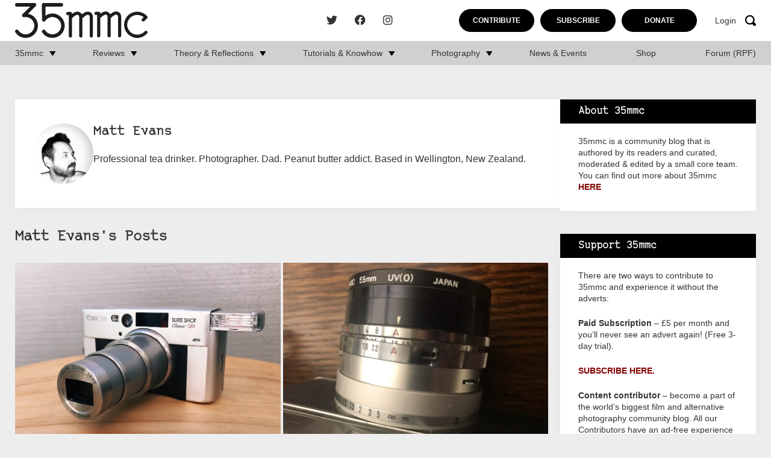

--- FILE ---
content_type: text/html; charset=UTF-8
request_url: https://www.35mmc.com/author/mattevansphoto/
body_size: 15420
content:
<!DOCTYPE html>
<html lang="en-US">
	<head>
		<meta charset="utf-8">
		<meta name="viewport" content="width=device-width, initial-scale=1, maximum-scale=1.0"/>
		<link rel="profile" href="https://gmpg.org/xfn/11">

		<title>Matt Evans, Author at 35mmc</title>
		<link rel="apple-touch-icon" sizes="180x180" href="https://www.35mmc.com/wp-content/themes/35mmc/library/images/favicons/apple-touch-icon.png">
<link rel="icon" type="image/png" sizes="32x32" href="https://www.35mmc.com/wp-content/themes/35mmc/library/images/favicons/favicon-32x32.png">
<link rel="icon" type="image/png" sizes="16x16" href="https://www.35mmc.com/wp-content/themes/35mmc/library/images/favicons/favicon-16x16.png">
<link rel="manifest" href="https://www.35mmc.com/wp-content/themes/35mmc/library/images/favicons/site.webmanifest">
<link rel="mask-icon" href="https://www.35mmc.com/wp-content/themes/35mmc/library/images/favicons/safari-pinned-tab.svg" color="#f7a30b">
<link rel="shortcut icon" href="https://www.35mmc.com/wp-content/themes/35mmc/library/images/favicons/favicon.ico">
<meta name="msapplication-TileColor" content="#f7a30b">
<meta name="msapplication-config" content="https://www.35mmc.com/wp-content/themes/35mmc/library/images/favicons/browserconfig.xml">
<meta name="theme-color" content="#ffffff">

		<meta name='robots' content='index, follow, max-image-preview:large, max-snippet:-1, max-video-preview:-1' />

            <script data-no-defer="1" data-ezscrex="false" data-cfasync="false" data-pagespeed-no-defer data-cookieconsent="ignore">
                var ctPublicFunctions = {"_ajax_nonce":"044b25d020","_rest_nonce":"19148712ce","_ajax_url":"\/wp-admin\/admin-ajax.php","_rest_url":"https:\/\/www.35mmc.com\/wp-json\/","data__cookies_type":"none","data__ajax_type":"rest","data__bot_detector_enabled":"1","data__frontend_data_log_enabled":1,"cookiePrefix":"","wprocket_detected":false,"host_url":"www.35mmc.com","text__ee_click_to_select":"Click to select the whole data","text__ee_original_email":"The complete one is","text__ee_got_it":"Got it","text__ee_blocked":"Blocked","text__ee_cannot_connect":"Cannot connect","text__ee_cannot_decode":"Can not decode email. Unknown reason","text__ee_email_decoder":"CleanTalk email decoder","text__ee_wait_for_decoding":"The magic is on the way!","text__ee_decoding_process":"Please wait a few seconds while we decode the contact data."}
            </script>
        
            <script data-no-defer="1" data-ezscrex="false" data-cfasync="false" data-pagespeed-no-defer data-cookieconsent="ignore">
                var ctPublic = {"_ajax_nonce":"044b25d020","settings__forms__check_internal":"0","settings__forms__check_external":"0","settings__forms__force_protection":"0","settings__forms__search_test":"1","settings__forms__wc_add_to_cart":"0","settings__data__bot_detector_enabled":"1","settings__sfw__anti_crawler":0,"blog_home":"https:\/\/www.35mmc.com\/","pixel__setting":"3","pixel__enabled":false,"pixel__url":null,"data__email_check_before_post":"1","data__email_check_exist_post":"1","data__cookies_type":"none","data__key_is_ok":true,"data__visible_fields_required":true,"wl_brandname":"Anti-Spam by CleanTalk","wl_brandname_short":"CleanTalk","ct_checkjs_key":1047768183,"emailEncoderPassKey":"803096d99891e719c1efaba4fa1e7d20","bot_detector_forms_excluded":"W10=","advancedCacheExists":false,"varnishCacheExists":false,"wc_ajax_add_to_cart":false}
            </script>
        
	<!-- This site is optimized with the Yoast SEO Premium plugin v26.5 (Yoast SEO v26.5) - https://yoast.com/wordpress/plugins/seo/ -->
	<link rel="canonical" href="https://www.35mmc.com/author/mattevansphoto/" />
	<meta property="og:locale" content="en_US" />
	<meta property="og:type" content="profile" />
	<meta property="og:title" content="Matt Evans" />
	<meta property="og:url" content="https://www.35mmc.com/author/mattevansphoto/" />
	<meta property="og:site_name" content="35mmc" />
	<meta property="og:image" content="https://secure.gravatar.com/avatar/f67e8faa070b79c5146b1161ac16b130fc5881a1722c13bfe8564e7c6f588146?s=500&d=blank&r=g" />
	<meta name="twitter:card" content="summary_large_image" />
	<meta name="twitter:site" content="@HamishGill" />
	<script type="application/ld+json" class="yoast-schema-graph">{"@context":"https://schema.org","@graph":[{"@type":"ProfilePage","@id":"https://www.35mmc.com/author/mattevansphoto/","url":"https://www.35mmc.com/author/mattevansphoto/","name":"Matt Evans, Author at 35mmc","isPartOf":{"@id":"https://www.35mmc.com/#website"},"primaryImageOfPage":{"@id":"https://www.35mmc.com/author/mattevansphoto/#primaryimage"},"image":{"@id":"https://www.35mmc.com/author/mattevansphoto/#primaryimage"},"thumbnailUrl":"https://www.35mmc.com/wp-content/uploads/2023/09/IMG_0271.jpg","breadcrumb":{"@id":"https://www.35mmc.com/author/mattevansphoto/#breadcrumb"},"inLanguage":"en-US","potentialAction":[{"@type":"ReadAction","target":["https://www.35mmc.com/author/mattevansphoto/"]}]},{"@type":"ImageObject","inLanguage":"en-US","@id":"https://www.35mmc.com/author/mattevansphoto/#primaryimage","url":"https://www.35mmc.com/wp-content/uploads/2023/09/IMG_0271.jpg","contentUrl":"https://www.35mmc.com/wp-content/uploads/2023/09/IMG_0271.jpg","width":1024,"height":767},{"@type":"BreadcrumbList","@id":"https://www.35mmc.com/author/mattevansphoto/#breadcrumb","itemListElement":[{"@type":"ListItem","position":1,"name":"Home","item":"https://www.35mmc.com/"},{"@type":"ListItem","position":2,"name":"Archives for Matt Evans"}]},{"@type":"WebSite","@id":"https://www.35mmc.com/#website","url":"https://www.35mmc.com/","name":"35mmc","description":"Photography Blog - Reviews, Theory, Reflections, Tutorials, Knowhow and Photography Experiences.","publisher":{"@id":"https://www.35mmc.com/#organization"},"potentialAction":[{"@type":"SearchAction","target":{"@type":"EntryPoint","urlTemplate":"https://www.35mmc.com/?s={search_term_string}"},"query-input":{"@type":"PropertyValueSpecification","valueRequired":true,"valueName":"search_term_string"}}],"inLanguage":"en-US"},{"@type":"Organization","@id":"https://www.35mmc.com/#organization","name":"35mmc","url":"https://www.35mmc.com/","logo":{"@type":"ImageObject","inLanguage":"en-US","@id":"https://www.35mmc.com/#/schema/logo/image/","url":"https://www.35mmc.com/wp-content/uploads/2023/09/35mmc-logo.svg","contentUrl":"https://www.35mmc.com/wp-content/uploads/2023/09/35mmc-logo.svg","caption":"35mmc"},"image":{"@id":"https://www.35mmc.com/#/schema/logo/image/"},"sameAs":["https://www.facebook.com/35mmc/","https://x.com/HamishGill","https://www.instagram.com/35mmcblog/"]},{"@type":"Person","@id":"https://www.35mmc.com/#/schema/person/d32b0195baf9e518e440a5409dd636d6","name":"Matt Evans","image":{"@type":"ImageObject","inLanguage":"en-US","@id":"https://www.35mmc.com/#/schema/person/image/","url":"https://secure.gravatar.com/avatar/f67e8faa070b79c5146b1161ac16b130fc5881a1722c13bfe8564e7c6f588146?s=96&d=blank&r=g","contentUrl":"https://secure.gravatar.com/avatar/f67e8faa070b79c5146b1161ac16b130fc5881a1722c13bfe8564e7c6f588146?s=96&d=blank&r=g","caption":"Matt Evans"},"description":"Professional tea drinker. Photographer. Dad. Peanut butter addict. Based in Wellington, New Zealand.","sameAs":["'@mattevansphoto"],"mainEntityOfPage":{"@id":"https://www.35mmc.com/author/mattevansphoto/"}}]}</script>
	<!-- / Yoast SEO Premium plugin. -->


<link rel='dns-prefetch' href='//www.35mmc.com' />
<link rel='dns-prefetch' href='//fd.cleantalk.org' />
<link rel='dns-prefetch' href='//stats.wp.com' />
<link rel="alternate" type="application/rss+xml" title="35mmc &raquo; Feed" href="https://www.35mmc.com/feed/" />
<link rel="alternate" type="application/rss+xml" title="35mmc &raquo; Comments Feed" href="https://www.35mmc.com/comments/feed/" />
<link rel="alternate" type="application/rss+xml" title="35mmc &raquo; Posts by Matt Evans Feed" href="https://www.35mmc.com/author/mattevansphoto/feed/" />
<style id='wp-img-auto-sizes-contain-inline-css'>
img:is([sizes=auto i],[sizes^="auto," i]){contain-intrinsic-size:3000px 1500px}
/*# sourceURL=wp-img-auto-sizes-contain-inline-css */
</style>
<link rel='stylesheet' id='mp-theme-css' href='https://www.35mmc.com/wp-content/plugins/memberpress/css/ui/theme.css' media='all' />
<style id='wp-block-library-inline-css'>
:root{--wp-block-synced-color:#7a00df;--wp-block-synced-color--rgb:122,0,223;--wp-bound-block-color:var(--wp-block-synced-color);--wp-editor-canvas-background:#ddd;--wp-admin-theme-color:#007cba;--wp-admin-theme-color--rgb:0,124,186;--wp-admin-theme-color-darker-10:#006ba1;--wp-admin-theme-color-darker-10--rgb:0,107,160.5;--wp-admin-theme-color-darker-20:#005a87;--wp-admin-theme-color-darker-20--rgb:0,90,135;--wp-admin-border-width-focus:2px}@media (min-resolution:192dpi){:root{--wp-admin-border-width-focus:1.5px}}.wp-element-button{cursor:pointer}:root .has-very-light-gray-background-color{background-color:#eee}:root .has-very-dark-gray-background-color{background-color:#313131}:root .has-very-light-gray-color{color:#eee}:root .has-very-dark-gray-color{color:#313131}:root .has-vivid-green-cyan-to-vivid-cyan-blue-gradient-background{background:linear-gradient(135deg,#00d084,#0693e3)}:root .has-purple-crush-gradient-background{background:linear-gradient(135deg,#34e2e4,#4721fb 50%,#ab1dfe)}:root .has-hazy-dawn-gradient-background{background:linear-gradient(135deg,#faaca8,#dad0ec)}:root .has-subdued-olive-gradient-background{background:linear-gradient(135deg,#fafae1,#67a671)}:root .has-atomic-cream-gradient-background{background:linear-gradient(135deg,#fdd79a,#004a59)}:root .has-nightshade-gradient-background{background:linear-gradient(135deg,#330968,#31cdcf)}:root .has-midnight-gradient-background{background:linear-gradient(135deg,#020381,#2874fc)}:root{--wp--preset--font-size--normal:16px;--wp--preset--font-size--huge:42px}.has-regular-font-size{font-size:1em}.has-larger-font-size{font-size:2.625em}.has-normal-font-size{font-size:var(--wp--preset--font-size--normal)}.has-huge-font-size{font-size:var(--wp--preset--font-size--huge)}.has-text-align-center{text-align:center}.has-text-align-left{text-align:left}.has-text-align-right{text-align:right}.has-fit-text{white-space:nowrap!important}#end-resizable-editor-section{display:none}.aligncenter{clear:both}.items-justified-left{justify-content:flex-start}.items-justified-center{justify-content:center}.items-justified-right{justify-content:flex-end}.items-justified-space-between{justify-content:space-between}.screen-reader-text{border:0;clip-path:inset(50%);height:1px;margin:-1px;overflow:hidden;padding:0;position:absolute;width:1px;word-wrap:normal!important}.screen-reader-text:focus{background-color:#ddd;clip-path:none;color:#444;display:block;font-size:1em;height:auto;left:5px;line-height:normal;padding:15px 23px 14px;text-decoration:none;top:5px;width:auto;z-index:100000}html :where(.has-border-color){border-style:solid}html :where([style*=border-top-color]){border-top-style:solid}html :where([style*=border-right-color]){border-right-style:solid}html :where([style*=border-bottom-color]){border-bottom-style:solid}html :where([style*=border-left-color]){border-left-style:solid}html :where([style*=border-width]){border-style:solid}html :where([style*=border-top-width]){border-top-style:solid}html :where([style*=border-right-width]){border-right-style:solid}html :where([style*=border-bottom-width]){border-bottom-style:solid}html :where([style*=border-left-width]){border-left-style:solid}html :where(img[class*=wp-image-]){height:auto;max-width:100%}:where(figure){margin:0 0 1em}html :where(.is-position-sticky){--wp-admin--admin-bar--position-offset:var(--wp-admin--admin-bar--height,0px)}@media screen and (max-width:600px){html :where(.is-position-sticky){--wp-admin--admin-bar--position-offset:0px}}

/*# sourceURL=wp-block-library-inline-css */
</style><style id='wp-block-heading-inline-css'>
h1:where(.wp-block-heading).has-background,h2:where(.wp-block-heading).has-background,h3:where(.wp-block-heading).has-background,h4:where(.wp-block-heading).has-background,h5:where(.wp-block-heading).has-background,h6:where(.wp-block-heading).has-background{padding:1.25em 2.375em}h1.has-text-align-left[style*=writing-mode]:where([style*=vertical-lr]),h1.has-text-align-right[style*=writing-mode]:where([style*=vertical-rl]),h2.has-text-align-left[style*=writing-mode]:where([style*=vertical-lr]),h2.has-text-align-right[style*=writing-mode]:where([style*=vertical-rl]),h3.has-text-align-left[style*=writing-mode]:where([style*=vertical-lr]),h3.has-text-align-right[style*=writing-mode]:where([style*=vertical-rl]),h4.has-text-align-left[style*=writing-mode]:where([style*=vertical-lr]),h4.has-text-align-right[style*=writing-mode]:where([style*=vertical-rl]),h5.has-text-align-left[style*=writing-mode]:where([style*=vertical-lr]),h5.has-text-align-right[style*=writing-mode]:where([style*=vertical-rl]),h6.has-text-align-left[style*=writing-mode]:where([style*=vertical-lr]),h6.has-text-align-right[style*=writing-mode]:where([style*=vertical-rl]){rotate:180deg}
/*# sourceURL=https://www.35mmc.com/wp-includes/blocks/heading/style.min.css */
</style>
<style id='wp-block-latest-comments-inline-css'>
ol.wp-block-latest-comments{box-sizing:border-box;margin-left:0}:where(.wp-block-latest-comments:not([style*=line-height] .wp-block-latest-comments__comment)){line-height:1.1}:where(.wp-block-latest-comments:not([style*=line-height] .wp-block-latest-comments__comment-excerpt p)){line-height:1.8}.has-dates :where(.wp-block-latest-comments:not([style*=line-height])),.has-excerpts :where(.wp-block-latest-comments:not([style*=line-height])){line-height:1.5}.wp-block-latest-comments .wp-block-latest-comments{padding-left:0}.wp-block-latest-comments__comment{list-style:none;margin-bottom:1em}.has-avatars .wp-block-latest-comments__comment{list-style:none;min-height:2.25em}.has-avatars .wp-block-latest-comments__comment .wp-block-latest-comments__comment-excerpt,.has-avatars .wp-block-latest-comments__comment .wp-block-latest-comments__comment-meta{margin-left:3.25em}.wp-block-latest-comments__comment-excerpt p{font-size:.875em;margin:.36em 0 1.4em}.wp-block-latest-comments__comment-date{display:block;font-size:.75em}.wp-block-latest-comments .avatar,.wp-block-latest-comments__comment-avatar{border-radius:1.5em;display:block;float:left;height:2.5em;margin-right:.75em;width:2.5em}.wp-block-latest-comments[class*=-font-size] a,.wp-block-latest-comments[style*=font-size] a{font-size:inherit}
/*# sourceURL=https://www.35mmc.com/wp-includes/blocks/latest-comments/style.min.css */
</style>
<style id='global-styles-inline-css'>
:root{--wp--preset--aspect-ratio--square: 1;--wp--preset--aspect-ratio--4-3: 4/3;--wp--preset--aspect-ratio--3-4: 3/4;--wp--preset--aspect-ratio--3-2: 3/2;--wp--preset--aspect-ratio--2-3: 2/3;--wp--preset--aspect-ratio--16-9: 16/9;--wp--preset--aspect-ratio--9-16: 9/16;--wp--preset--color--black: #000000;--wp--preset--color--cyan-bluish-gray: #abb8c3;--wp--preset--color--white: #ffffff;--wp--preset--color--pale-pink: #f78da7;--wp--preset--color--vivid-red: #cf2e2e;--wp--preset--color--luminous-vivid-orange: #ff6900;--wp--preset--color--luminous-vivid-amber: #fcb900;--wp--preset--color--light-green-cyan: #7bdcb5;--wp--preset--color--vivid-green-cyan: #00d084;--wp--preset--color--pale-cyan-blue: #8ed1fc;--wp--preset--color--vivid-cyan-blue: #0693e3;--wp--preset--color--vivid-purple: #9b51e0;--wp--preset--gradient--vivid-cyan-blue-to-vivid-purple: linear-gradient(135deg,rgb(6,147,227) 0%,rgb(155,81,224) 100%);--wp--preset--gradient--light-green-cyan-to-vivid-green-cyan: linear-gradient(135deg,rgb(122,220,180) 0%,rgb(0,208,130) 100%);--wp--preset--gradient--luminous-vivid-amber-to-luminous-vivid-orange: linear-gradient(135deg,rgb(252,185,0) 0%,rgb(255,105,0) 100%);--wp--preset--gradient--luminous-vivid-orange-to-vivid-red: linear-gradient(135deg,rgb(255,105,0) 0%,rgb(207,46,46) 100%);--wp--preset--gradient--very-light-gray-to-cyan-bluish-gray: linear-gradient(135deg,rgb(238,238,238) 0%,rgb(169,184,195) 100%);--wp--preset--gradient--cool-to-warm-spectrum: linear-gradient(135deg,rgb(74,234,220) 0%,rgb(151,120,209) 20%,rgb(207,42,186) 40%,rgb(238,44,130) 60%,rgb(251,105,98) 80%,rgb(254,248,76) 100%);--wp--preset--gradient--blush-light-purple: linear-gradient(135deg,rgb(255,206,236) 0%,rgb(152,150,240) 100%);--wp--preset--gradient--blush-bordeaux: linear-gradient(135deg,rgb(254,205,165) 0%,rgb(254,45,45) 50%,rgb(107,0,62) 100%);--wp--preset--gradient--luminous-dusk: linear-gradient(135deg,rgb(255,203,112) 0%,rgb(199,81,192) 50%,rgb(65,88,208) 100%);--wp--preset--gradient--pale-ocean: linear-gradient(135deg,rgb(255,245,203) 0%,rgb(182,227,212) 50%,rgb(51,167,181) 100%);--wp--preset--gradient--electric-grass: linear-gradient(135deg,rgb(202,248,128) 0%,rgb(113,206,126) 100%);--wp--preset--gradient--midnight: linear-gradient(135deg,rgb(2,3,129) 0%,rgb(40,116,252) 100%);--wp--preset--font-size--small: 13px;--wp--preset--font-size--medium: 20px;--wp--preset--font-size--large: 36px;--wp--preset--font-size--x-large: 42px;--wp--preset--spacing--20: 0.44rem;--wp--preset--spacing--30: 0.67rem;--wp--preset--spacing--40: 1rem;--wp--preset--spacing--50: 1.5rem;--wp--preset--spacing--60: 2.25rem;--wp--preset--spacing--70: 3.38rem;--wp--preset--spacing--80: 5.06rem;--wp--preset--shadow--natural: 6px 6px 9px rgba(0, 0, 0, 0.2);--wp--preset--shadow--deep: 12px 12px 50px rgba(0, 0, 0, 0.4);--wp--preset--shadow--sharp: 6px 6px 0px rgba(0, 0, 0, 0.2);--wp--preset--shadow--outlined: 6px 6px 0px -3px rgb(255, 255, 255), 6px 6px rgb(0, 0, 0);--wp--preset--shadow--crisp: 6px 6px 0px rgb(0, 0, 0);}:where(.is-layout-flex){gap: 0.5em;}:where(.is-layout-grid){gap: 0.5em;}body .is-layout-flex{display: flex;}.is-layout-flex{flex-wrap: wrap;align-items: center;}.is-layout-flex > :is(*, div){margin: 0;}body .is-layout-grid{display: grid;}.is-layout-grid > :is(*, div){margin: 0;}:where(.wp-block-columns.is-layout-flex){gap: 2em;}:where(.wp-block-columns.is-layout-grid){gap: 2em;}:where(.wp-block-post-template.is-layout-flex){gap: 1.25em;}:where(.wp-block-post-template.is-layout-grid){gap: 1.25em;}.has-black-color{color: var(--wp--preset--color--black) !important;}.has-cyan-bluish-gray-color{color: var(--wp--preset--color--cyan-bluish-gray) !important;}.has-white-color{color: var(--wp--preset--color--white) !important;}.has-pale-pink-color{color: var(--wp--preset--color--pale-pink) !important;}.has-vivid-red-color{color: var(--wp--preset--color--vivid-red) !important;}.has-luminous-vivid-orange-color{color: var(--wp--preset--color--luminous-vivid-orange) !important;}.has-luminous-vivid-amber-color{color: var(--wp--preset--color--luminous-vivid-amber) !important;}.has-light-green-cyan-color{color: var(--wp--preset--color--light-green-cyan) !important;}.has-vivid-green-cyan-color{color: var(--wp--preset--color--vivid-green-cyan) !important;}.has-pale-cyan-blue-color{color: var(--wp--preset--color--pale-cyan-blue) !important;}.has-vivid-cyan-blue-color{color: var(--wp--preset--color--vivid-cyan-blue) !important;}.has-vivid-purple-color{color: var(--wp--preset--color--vivid-purple) !important;}.has-black-background-color{background-color: var(--wp--preset--color--black) !important;}.has-cyan-bluish-gray-background-color{background-color: var(--wp--preset--color--cyan-bluish-gray) !important;}.has-white-background-color{background-color: var(--wp--preset--color--white) !important;}.has-pale-pink-background-color{background-color: var(--wp--preset--color--pale-pink) !important;}.has-vivid-red-background-color{background-color: var(--wp--preset--color--vivid-red) !important;}.has-luminous-vivid-orange-background-color{background-color: var(--wp--preset--color--luminous-vivid-orange) !important;}.has-luminous-vivid-amber-background-color{background-color: var(--wp--preset--color--luminous-vivid-amber) !important;}.has-light-green-cyan-background-color{background-color: var(--wp--preset--color--light-green-cyan) !important;}.has-vivid-green-cyan-background-color{background-color: var(--wp--preset--color--vivid-green-cyan) !important;}.has-pale-cyan-blue-background-color{background-color: var(--wp--preset--color--pale-cyan-blue) !important;}.has-vivid-cyan-blue-background-color{background-color: var(--wp--preset--color--vivid-cyan-blue) !important;}.has-vivid-purple-background-color{background-color: var(--wp--preset--color--vivid-purple) !important;}.has-black-border-color{border-color: var(--wp--preset--color--black) !important;}.has-cyan-bluish-gray-border-color{border-color: var(--wp--preset--color--cyan-bluish-gray) !important;}.has-white-border-color{border-color: var(--wp--preset--color--white) !important;}.has-pale-pink-border-color{border-color: var(--wp--preset--color--pale-pink) !important;}.has-vivid-red-border-color{border-color: var(--wp--preset--color--vivid-red) !important;}.has-luminous-vivid-orange-border-color{border-color: var(--wp--preset--color--luminous-vivid-orange) !important;}.has-luminous-vivid-amber-border-color{border-color: var(--wp--preset--color--luminous-vivid-amber) !important;}.has-light-green-cyan-border-color{border-color: var(--wp--preset--color--light-green-cyan) !important;}.has-vivid-green-cyan-border-color{border-color: var(--wp--preset--color--vivid-green-cyan) !important;}.has-pale-cyan-blue-border-color{border-color: var(--wp--preset--color--pale-cyan-blue) !important;}.has-vivid-cyan-blue-border-color{border-color: var(--wp--preset--color--vivid-cyan-blue) !important;}.has-vivid-purple-border-color{border-color: var(--wp--preset--color--vivid-purple) !important;}.has-vivid-cyan-blue-to-vivid-purple-gradient-background{background: var(--wp--preset--gradient--vivid-cyan-blue-to-vivid-purple) !important;}.has-light-green-cyan-to-vivid-green-cyan-gradient-background{background: var(--wp--preset--gradient--light-green-cyan-to-vivid-green-cyan) !important;}.has-luminous-vivid-amber-to-luminous-vivid-orange-gradient-background{background: var(--wp--preset--gradient--luminous-vivid-amber-to-luminous-vivid-orange) !important;}.has-luminous-vivid-orange-to-vivid-red-gradient-background{background: var(--wp--preset--gradient--luminous-vivid-orange-to-vivid-red) !important;}.has-very-light-gray-to-cyan-bluish-gray-gradient-background{background: var(--wp--preset--gradient--very-light-gray-to-cyan-bluish-gray) !important;}.has-cool-to-warm-spectrum-gradient-background{background: var(--wp--preset--gradient--cool-to-warm-spectrum) !important;}.has-blush-light-purple-gradient-background{background: var(--wp--preset--gradient--blush-light-purple) !important;}.has-blush-bordeaux-gradient-background{background: var(--wp--preset--gradient--blush-bordeaux) !important;}.has-luminous-dusk-gradient-background{background: var(--wp--preset--gradient--luminous-dusk) !important;}.has-pale-ocean-gradient-background{background: var(--wp--preset--gradient--pale-ocean) !important;}.has-electric-grass-gradient-background{background: var(--wp--preset--gradient--electric-grass) !important;}.has-midnight-gradient-background{background: var(--wp--preset--gradient--midnight) !important;}.has-small-font-size{font-size: var(--wp--preset--font-size--small) !important;}.has-medium-font-size{font-size: var(--wp--preset--font-size--medium) !important;}.has-large-font-size{font-size: var(--wp--preset--font-size--large) !important;}.has-x-large-font-size{font-size: var(--wp--preset--font-size--x-large) !important;}
/*# sourceURL=global-styles-inline-css */
</style>

<style id='classic-theme-styles-inline-css'>
/*! This file is auto-generated */
.wp-block-button__link{color:#fff;background-color:#32373c;border-radius:9999px;box-shadow:none;text-decoration:none;padding:calc(.667em + 2px) calc(1.333em + 2px);font-size:1.125em}.wp-block-file__button{background:#32373c;color:#fff;text-decoration:none}
/*# sourceURL=/wp-includes/css/classic-themes.min.css */
</style>
<link rel='stylesheet' id='cleantalk-public-css-css' href='https://www.35mmc.com/wp-content/plugins/cleantalk-spam-protect/css/cleantalk-public.min.css' media='all' />
<link rel='stylesheet' id='cleantalk-email-decoder-css-css' href='https://www.35mmc.com/wp-content/plugins/cleantalk-spam-protect/css/cleantalk-email-decoder.min.css' media='all' />
<link rel='stylesheet' id='bones-stylesheet-css' href='https://www.35mmc.com/wp-content/themes/35mmc/library/css/style.css?20' media='all' />
<script src="https://www.35mmc.com/wp-content/plugins/cleantalk-spam-protect/js/apbct-public-bundle.min.js" id="apbct-public-bundle.min-js-js"></script>
<script src="https://fd.cleantalk.org/ct-bot-detector-wrapper.js" id="ct_bot_detector-js" defer data-wp-strategy="defer"></script>
<script src="https://www.35mmc.com/wp-includes/js/jquery/jquery.min.js" id="jquery-core-js"></script>
<script src="https://www.35mmc.com/wp-includes/js/jquery/jquery-migrate.min.js" id="jquery-migrate-js"></script>
<link rel="https://api.w.org/" href="https://www.35mmc.com/wp-json/" /><link rel="alternate" title="JSON" type="application/json" href="https://www.35mmc.com/wp-json/wp/v2/users/317" /><!-- Stream WordPress user activity plugin v4.1.1 -->
	<style>img#wpstats{display:none}</style>
		      <meta name="onesignal" content="wordpress-plugin"/>
            <script>

      window.OneSignalDeferred = window.OneSignalDeferred || [];

      OneSignalDeferred.push(function(OneSignal) {
        var oneSignal_options = {};
        window._oneSignalInitOptions = oneSignal_options;

        oneSignal_options['serviceWorkerParam'] = { scope: '/wp-content/plugins/onesignal-free-web-push-notifications/sdk_files/push/onesignal/' };
oneSignal_options['serviceWorkerPath'] = 'OneSignalSDKWorker.js';

        OneSignal.Notifications.setDefaultUrl("https://www.35mmc.com");

        oneSignal_options['wordpress'] = true;
oneSignal_options['appId'] = '82e40322-067e-4049-a73d-c8ebc1108c26';
oneSignal_options['allowLocalhostAsSecureOrigin'] = true;
oneSignal_options['welcomeNotification'] = { };
oneSignal_options['welcomeNotification']['title'] = "";
oneSignal_options['welcomeNotification']['message'] = "";
oneSignal_options['path'] = "https://www.35mmc.com/wp-content/plugins/onesignal-free-web-push-notifications/sdk_files/";
oneSignal_options['promptOptions'] = { };
              OneSignal.init(window._oneSignalInitOptions);
              OneSignal.Slidedown.promptPush()      });

      function documentInitOneSignal() {
        var oneSignal_elements = document.getElementsByClassName("OneSignal-prompt");

        var oneSignalLinkClickHandler = function(event) { OneSignal.Notifications.requestPermission(); event.preventDefault(); };        for(var i = 0; i < oneSignal_elements.length; i++)
          oneSignal_elements[i].addEventListener('click', oneSignalLinkClickHandler, false);
      }

      if (document.readyState === 'complete') {
           documentInitOneSignal();
      }
      else {
           window.addEventListener("load", function(event){
               documentInitOneSignal();
          });
      }
    </script>
<link rel="icon" href="https://www.35mmc.com/wp-content/uploads/2024/01/cropped-35mmc-edit-32x32.png" sizes="32x32" />
<link rel="icon" href="https://www.35mmc.com/wp-content/uploads/2024/01/cropped-35mmc-edit-192x192.png" sizes="192x192" />
<link rel="apple-touch-icon" href="https://www.35mmc.com/wp-content/uploads/2024/01/cropped-35mmc-edit-180x180.png" />
<meta name="msapplication-TileImage" content="https://www.35mmc.com/wp-content/uploads/2024/01/cropped-35mmc-edit-270x270.png" />
		<script src="https://cdn.jsdelivr.net/npm/js-cookie@3.0.1/dist/js.cookie.min.js"></script>

		<script src="https://unpkg.com/packery@2/dist/packery.pkgd.js"></script>
		<!--
		 Google tag (gtag.js) --> <script async src="https://www.googletagmanager.com/gtag/js?id=G-6WE15ZGMRW"></script> <script>  window.dataLayer = window.dataLayer || [];  function gtag(){dataLayer.push(arguments);}  gtag('js', new Date());  gtag('config', 'G-6WE15ZGMRW');
		 </script>
		<!-- <script type="text/javascript" defer>
			  function getCookie(name) {
			    const match = document.cookie.match(new RegExp('(^| )' + name + '=([^;]+)'));
			    return match ? match[2] : null;
			  }

			  if (getCookie('hide-ads') !== 'yes') {
			    (function(){
			      var bsa_optimize = document.createElement('script');
			      bsa_optimize.type = 'text/javascript';
			      bsa_optimize.async = true;
			      bsa_optimize.src = 'https://cdn4.buysellads.net/pub/35mmc.js?' + (new Date() - new Date() % 600000);
			      (document.getElementsByTagName('head')[0] || document.getElementsByTagName('body')[0]).appendChild(bsa_optimize);
			    })();
			  }

		</script> -->

	<style id='jetpack-block-subscriptions-inline-css'>
.is-style-compact .is-not-subscriber .wp-block-button__link,.is-style-compact .is-not-subscriber .wp-block-jetpack-subscriptions__button{border-end-start-radius:0!important;border-start-start-radius:0!important;margin-inline-start:0!important}.is-style-compact .is-not-subscriber .components-text-control__input,.is-style-compact .is-not-subscriber p#subscribe-email input[type=email]{border-end-end-radius:0!important;border-start-end-radius:0!important}.is-style-compact:not(.wp-block-jetpack-subscriptions__use-newline) .components-text-control__input{border-inline-end-width:0!important}.wp-block-jetpack-subscriptions.wp-block-jetpack-subscriptions__supports-newline .wp-block-jetpack-subscriptions__form-container{display:flex;flex-direction:column}.wp-block-jetpack-subscriptions.wp-block-jetpack-subscriptions__supports-newline:not(.wp-block-jetpack-subscriptions__use-newline) .is-not-subscriber .wp-block-jetpack-subscriptions__form-elements{align-items:flex-start;display:flex}.wp-block-jetpack-subscriptions.wp-block-jetpack-subscriptions__supports-newline:not(.wp-block-jetpack-subscriptions__use-newline) p#subscribe-submit{display:flex;justify-content:center}.wp-block-jetpack-subscriptions.wp-block-jetpack-subscriptions__supports-newline .wp-block-jetpack-subscriptions__form .wp-block-jetpack-subscriptions__button,.wp-block-jetpack-subscriptions.wp-block-jetpack-subscriptions__supports-newline .wp-block-jetpack-subscriptions__form .wp-block-jetpack-subscriptions__textfield .components-text-control__input,.wp-block-jetpack-subscriptions.wp-block-jetpack-subscriptions__supports-newline .wp-block-jetpack-subscriptions__form button,.wp-block-jetpack-subscriptions.wp-block-jetpack-subscriptions__supports-newline .wp-block-jetpack-subscriptions__form input[type=email],.wp-block-jetpack-subscriptions.wp-block-jetpack-subscriptions__supports-newline form .wp-block-jetpack-subscriptions__button,.wp-block-jetpack-subscriptions.wp-block-jetpack-subscriptions__supports-newline form .wp-block-jetpack-subscriptions__textfield .components-text-control__input,.wp-block-jetpack-subscriptions.wp-block-jetpack-subscriptions__supports-newline form button,.wp-block-jetpack-subscriptions.wp-block-jetpack-subscriptions__supports-newline form input[type=email]{box-sizing:border-box;cursor:pointer;line-height:1.3;min-width:auto!important;white-space:nowrap!important}.wp-block-jetpack-subscriptions.wp-block-jetpack-subscriptions__supports-newline .wp-block-jetpack-subscriptions__form input[type=email]::placeholder,.wp-block-jetpack-subscriptions.wp-block-jetpack-subscriptions__supports-newline .wp-block-jetpack-subscriptions__form input[type=email]:disabled,.wp-block-jetpack-subscriptions.wp-block-jetpack-subscriptions__supports-newline form input[type=email]::placeholder,.wp-block-jetpack-subscriptions.wp-block-jetpack-subscriptions__supports-newline form input[type=email]:disabled{color:currentColor;opacity:.5}.wp-block-jetpack-subscriptions.wp-block-jetpack-subscriptions__supports-newline .wp-block-jetpack-subscriptions__form .wp-block-jetpack-subscriptions__button,.wp-block-jetpack-subscriptions.wp-block-jetpack-subscriptions__supports-newline .wp-block-jetpack-subscriptions__form button,.wp-block-jetpack-subscriptions.wp-block-jetpack-subscriptions__supports-newline form .wp-block-jetpack-subscriptions__button,.wp-block-jetpack-subscriptions.wp-block-jetpack-subscriptions__supports-newline form button{border-color:#0000;border-style:solid}.wp-block-jetpack-subscriptions.wp-block-jetpack-subscriptions__supports-newline .wp-block-jetpack-subscriptions__form .wp-block-jetpack-subscriptions__textfield,.wp-block-jetpack-subscriptions.wp-block-jetpack-subscriptions__supports-newline .wp-block-jetpack-subscriptions__form p#subscribe-email,.wp-block-jetpack-subscriptions.wp-block-jetpack-subscriptions__supports-newline form .wp-block-jetpack-subscriptions__textfield,.wp-block-jetpack-subscriptions.wp-block-jetpack-subscriptions__supports-newline form p#subscribe-email{background:#0000;flex-grow:1}.wp-block-jetpack-subscriptions.wp-block-jetpack-subscriptions__supports-newline .wp-block-jetpack-subscriptions__form .wp-block-jetpack-subscriptions__textfield .components-base-control__field,.wp-block-jetpack-subscriptions.wp-block-jetpack-subscriptions__supports-newline .wp-block-jetpack-subscriptions__form .wp-block-jetpack-subscriptions__textfield .components-text-control__input,.wp-block-jetpack-subscriptions.wp-block-jetpack-subscriptions__supports-newline .wp-block-jetpack-subscriptions__form .wp-block-jetpack-subscriptions__textfield input[type=email],.wp-block-jetpack-subscriptions.wp-block-jetpack-subscriptions__supports-newline .wp-block-jetpack-subscriptions__form p#subscribe-email .components-base-control__field,.wp-block-jetpack-subscriptions.wp-block-jetpack-subscriptions__supports-newline .wp-block-jetpack-subscriptions__form p#subscribe-email .components-text-control__input,.wp-block-jetpack-subscriptions.wp-block-jetpack-subscriptions__supports-newline .wp-block-jetpack-subscriptions__form p#subscribe-email input[type=email],.wp-block-jetpack-subscriptions.wp-block-jetpack-subscriptions__supports-newline form .wp-block-jetpack-subscriptions__textfield .components-base-control__field,.wp-block-jetpack-subscriptions.wp-block-jetpack-subscriptions__supports-newline form .wp-block-jetpack-subscriptions__textfield .components-text-control__input,.wp-block-jetpack-subscriptions.wp-block-jetpack-subscriptions__supports-newline form .wp-block-jetpack-subscriptions__textfield input[type=email],.wp-block-jetpack-subscriptions.wp-block-jetpack-subscriptions__supports-newline form p#subscribe-email .components-base-control__field,.wp-block-jetpack-subscriptions.wp-block-jetpack-subscriptions__supports-newline form p#subscribe-email .components-text-control__input,.wp-block-jetpack-subscriptions.wp-block-jetpack-subscriptions__supports-newline form p#subscribe-email input[type=email]{height:auto;margin:0;width:100%}.wp-block-jetpack-subscriptions.wp-block-jetpack-subscriptions__supports-newline .wp-block-jetpack-subscriptions__form p#subscribe-email,.wp-block-jetpack-subscriptions.wp-block-jetpack-subscriptions__supports-newline .wp-block-jetpack-subscriptions__form p#subscribe-submit,.wp-block-jetpack-subscriptions.wp-block-jetpack-subscriptions__supports-newline form p#subscribe-email,.wp-block-jetpack-subscriptions.wp-block-jetpack-subscriptions__supports-newline form p#subscribe-submit{line-height:0;margin:0;padding:0}.wp-block-jetpack-subscriptions.wp-block-jetpack-subscriptions__supports-newline.wp-block-jetpack-subscriptions__show-subs .wp-block-jetpack-subscriptions__subscount{font-size:16px;margin:8px 0;text-align:end}.wp-block-jetpack-subscriptions.wp-block-jetpack-subscriptions__supports-newline.wp-block-jetpack-subscriptions__use-newline .wp-block-jetpack-subscriptions__form-elements{display:block}.wp-block-jetpack-subscriptions.wp-block-jetpack-subscriptions__supports-newline.wp-block-jetpack-subscriptions__use-newline .wp-block-jetpack-subscriptions__button,.wp-block-jetpack-subscriptions.wp-block-jetpack-subscriptions__supports-newline.wp-block-jetpack-subscriptions__use-newline button{display:inline-block;max-width:100%}.wp-block-jetpack-subscriptions.wp-block-jetpack-subscriptions__supports-newline.wp-block-jetpack-subscriptions__use-newline .wp-block-jetpack-subscriptions__subscount{text-align:start}#subscribe-submit.is-link{text-align:center;width:auto!important}#subscribe-submit.is-link a{margin-left:0!important;margin-top:0!important;width:auto!important}@keyframes jetpack-memberships_button__spinner-animation{to{transform:rotate(1turn)}}.jetpack-memberships-spinner{display:none;height:1em;margin:0 0 0 5px;width:1em}.jetpack-memberships-spinner svg{height:100%;margin-bottom:-2px;width:100%}.jetpack-memberships-spinner-rotating{animation:jetpack-memberships_button__spinner-animation .75s linear infinite;transform-origin:center}.is-loading .jetpack-memberships-spinner{display:inline-block}body.jetpack-memberships-modal-open{overflow:hidden}dialog.jetpack-memberships-modal{opacity:1}dialog.jetpack-memberships-modal,dialog.jetpack-memberships-modal iframe{background:#0000;border:0;bottom:0;box-shadow:none;height:100%;left:0;margin:0;padding:0;position:fixed;right:0;top:0;width:100%}dialog.jetpack-memberships-modal::backdrop{background-color:#000;opacity:.7;transition:opacity .2s ease-out}dialog.jetpack-memberships-modal.is-loading,dialog.jetpack-memberships-modal.is-loading::backdrop{opacity:0}
/*# sourceURL=https://www.35mmc.com/wp-content/plugins/jetpack/_inc/blocks/subscriptions/view.css?minify=false */
</style>
<link rel='stylesheet' id='jetpack-subscriptions-css' href='https://www.35mmc.com/wp-content/plugins/jetpack/_inc/build/subscriptions/subscriptions.min.css' media='all' />
</head>

	<body class="archive author author-mattevansphoto author-317 wp-custom-logo wp-theme-35mmc">
	
		<header class="header">
			<script>
			    function toggleMobileLinks() {
			        if (window.innerWidth < 1024) {
			            if (window.scrollY > 100) {
			                var mobileLinks = document.querySelectorAll('.mobile-only-links');
			                for (var i = 0; i < mobileLinks.length; i++) {
			                    mobileLinks[i].style.display = 'none';
			                }
			            } else {
			                var mobileLinks = document.querySelectorAll('.mobile-only-links');
			                for (var i = 0; i < mobileLinks.length; i++) {
			                    mobileLinks[i].style.display = 'flex';
			                }
			            }
			        }
			    }

			    // Call the function on page load
			    toggleMobileLinks();

			    // Attach the function to the scroll event
			    window.addEventListener('scroll', toggleMobileLinks);

			    // Attach the function to the window resize event
			    window.addEventListener('resize', toggleMobileLinks);
			</script>

			<div class="mobile-only-links">
				<div class="contributer-btn">
					<a href="register/contributor/">Contribute</a>
				</div>
				<div class="subscriber-btn">
					<a href="register/paid-subscribers/">Subscribe</a>
				</div>
				<div class="donate-btn">
					<a href="https://www.35mmc.com/donate-to-35mmc/">Donate</a>
				</div>
			</div>
			<div class="header__top">
				<div class="container wrap">
					<div class="left">
						<a href="https://www.35mmc.com/" class="custom-logo-link" rel="home"><img src="https://www.35mmc.com/wp-content/uploads/2023/09/35mmc-logo.svg" class="custom-logo" alt="35mmc" decoding="async" /></a>					</div>
					<div class="right">
						<div class="socials">
														        <a class="social-icon" href="https://twitter.com/HamishGill" target="_blank" rel="noopener nofollow">
							            <i class="fa-classic fa-brands fa-twitter" aria-hidden="true"></i>							        </a>
														        <a class="social-icon" href="https://www.facebook.com/35mmc/?locale=en_GB" target="_blank" rel="noopener nofollow">
							            <i class="fa-classic fa-brands fa-facebook" aria-hidden="true"></i>							        </a>
														        <a class="social-icon" href="https://www.instagram.com/35mmcblog/?hl=en" target="_blank" rel="noopener nofollow">
							            <i class="fa-classic fa-brands fa-instagram" aria-hidden="true"></i>							        </a>
													</div>
						<div class="contributer-btn">
							<a href="register/contributor/">Contribute</a>
						</div>
						<div class="subscriber-btn">
							<a href="register/paid-subscribers/">Subscribe</a>
						</div>
						<div class="donate-btn">
							<a href="https://www.35mmc.com/donate-to-35mmc/">Donate</a>
						</div>
												<a class="login" href="/login/">Login</a>
												<div class="search">
							<img src="https://www.35mmc.com/wp-content/themes/35mmc/library/images/icons/magnify.svg" alt="Search">
						</div>
						<div class="toggle-burger">
							<span></span>
							<span></span>
							<span></span>
						</div>
					</div>
				</div>
			</div>
			
<form role="search"  method="get" id="searchform" class="searchform" action="https://www.35mmc.com/">
    <div>
        <label for="s" class="screen-reader-text">Search for:</label>
        <input type="search" id="search-form-1" name="s" value="" placeholder="Accessories, SLR, Film..."/>

        <button type="submit" id="searchsubmit" >Search</button>
    </div>
</form>
			<div class="header__bottom active">
				<div class="container wrap">
					<nav class="navigation">
						<ul id="menu-the-main-menu" class="nav"><li id="menu-item-54830" class="menu-item menu-item-type-custom menu-item-object-custom menu-item-has-children menu-item-54830"><a href="/">35mmc</a>
<ul class="sub-menu">
	<li id="menu-item-49608" class="menu-item menu-item-type-post_type menu-item-object-page menu-item-49608"><a href="https://www.35mmc.com/about-35mmc/">About 35mmc</a></li>
	<li id="menu-item-49609" class="menu-item menu-item-type-post_type menu-item-object-page menu-item-49609"><a href="https://www.35mmc.com/ad-free-experience/">Ad-Free Experience</a></li>
	<li id="menu-item-49614" class="menu-item menu-item-type-post_type menu-item-object-page menu-item-49614"><a href="https://www.35mmc.com/contribute-to-35mmc/">Contribute to 35mmc</a></li>
	<li id="menu-item-49615" class="menu-item menu-item-type-post_type menu-item-object-page menu-item-49615"><a href="https://www.35mmc.com/35mmc-team/">35mmc Team</a></li>
	<li id="menu-item-49617" class="menu-item menu-item-type-post_type menu-item-object-page menu-item-49617"><a href="https://www.35mmc.com/contact-me/">Contact me</a></li>
	<li id="menu-item-49620" class="menu-item menu-item-type-post_type menu-item-object-page menu-item-49620"><a href="https://www.35mmc.com/35mmc-books/">35mmc Books</a></li>
	<li id="menu-item-49621" class="menu-item menu-item-type-post_type menu-item-object-page menu-item-49621"><a href="https://www.35mmc.com/friends-of-35mmc/">Friends of 35mmc</a></li>
	<li id="menu-item-49622" class="menu-item menu-item-type-post_type menu-item-object-page menu-item-49622"><a href="https://www.35mmc.com/the-big-list-of-everything/">The Big List of Everything</a></li>
</ul>
</li>
<li id="menu-item-54740" class="menu-item menu-item-type-post_type menu-item-object-page menu-item-has-children menu-item-54740"><a href="https://www.35mmc.com/camera-lens-film-and-peripheral-kit-reviews/">Reviews</a>
<ul class="sub-menu">
	<li id="menu-item-54744" class="menu-item menu-item-type-taxonomy menu-item-object-category menu-item-has-children menu-item-54744"><a href="https://www.35mmc.com/category/reviews-experinces/compact-cameras/">Compact Cameras</a>
	<ul class="sub-menu">
		<li id="menu-item-54745" class="menu-item menu-item-type-taxonomy menu-item-object-category menu-item-54745"><a href="https://www.35mmc.com/category/reviews-experinces/compact-cameras/point-shoot-film-camera-reviews/">Point &amp; Shoot</a></li>
		<li id="menu-item-54746" class="menu-item menu-item-type-taxonomy menu-item-object-category menu-item-54746"><a href="https://www.35mmc.com/category/reviews-experinces/compact-cameras/advanced-compact-cameras/">Advanced Compact</a></li>
		<li id="menu-item-54747" class="menu-item menu-item-type-taxonomy menu-item-object-category menu-item-54747"><a href="https://www.35mmc.com/category/reviews-experinces/compact-cameras/scale-focus-cameras/">Scale Focus</a></li>
		<li id="menu-item-54748" class="menu-item menu-item-type-taxonomy menu-item-object-category menu-item-54748"><a href="https://www.35mmc.com/category/reviews-experinces/compact-cameras/disposable-cameras/">Disposable Cameras</a></li>
	</ul>
</li>
	<li id="menu-item-54749" class="menu-item menu-item-type-taxonomy menu-item-object-category menu-item-has-children menu-item-54749"><a href="https://www.35mmc.com/category/reviews-experinces/rangefinder-cameras/">Rangefinder Cameras</a>
	<ul class="sub-menu">
		<li id="menu-item-54750" class="menu-item menu-item-type-taxonomy menu-item-object-category menu-item-54750"><a href="https://www.35mmc.com/category/reviews-experinces/rangefinder-cameras/changeable-lens-rangefinders-impressions-and-reviews/">Rangefinders (Changeable Lens)</a></li>
		<li id="menu-item-54751" class="menu-item menu-item-type-taxonomy menu-item-object-category menu-item-54751"><a href="https://www.35mmc.com/category/reviews-experinces/rangefinder-cameras/rangefinders-impressions-and-reviews/">Rangefinders (Fixed Lens)</a></li>
	</ul>
</li>
	<li id="menu-item-54752" class="menu-item menu-item-type-taxonomy menu-item-object-category menu-item-has-children menu-item-54752"><a href="https://www.35mmc.com/category/reviews-experinces/accessories-more/">Accessories &amp; More</a>
	<ul class="sub-menu">
		<li id="menu-item-54754" class="menu-item menu-item-type-taxonomy menu-item-object-category menu-item-54754"><a href="https://www.35mmc.com/category/reviews-experinces/accessories-more/light-meters/">Light Meters</a></li>
		<li id="menu-item-54753" class="menu-item menu-item-type-taxonomy menu-item-object-category menu-item-54753"><a href="https://www.35mmc.com/category/reviews-experinces/accessories-more/accessories/">Accessories</a></li>
		<li id="menu-item-54755" class="menu-item menu-item-type-taxonomy menu-item-object-category menu-item-54755"><a href="https://www.35mmc.com/category/reviews-experinces/accessories-more/software-apps/">Software &amp; Apps</a></li>
		<li id="menu-item-54756" class="menu-item menu-item-type-taxonomy menu-item-object-category menu-item-54756"><a href="https://www.35mmc.com/category/reviews-experinces/accessories-more/books-zines/">Books, Zines &amp; Exhibitions</a></li>
	</ul>
</li>
	<li id="menu-item-54757" class="menu-item menu-item-type-taxonomy menu-item-object-category menu-item-54757"><a href="https://www.35mmc.com/category/reviews-experinces/slrs/">SLRs</a></li>
	<li id="menu-item-54758" class="menu-item menu-item-type-taxonomy menu-item-object-category menu-item-54758"><a href="https://www.35mmc.com/category/reviews-experinces/lenses/">Lenses</a></li>
	<li id="menu-item-54759" class="menu-item menu-item-type-taxonomy menu-item-object-category menu-item-54759"><a href="https://www.35mmc.com/category/reviews-experinces/medium-format/">Medium &amp; Large Format</a></li>
	<li id="menu-item-54760" class="menu-item menu-item-type-taxonomy menu-item-object-category menu-item-54760"><a href="https://www.35mmc.com/category/reviews-experinces/underwater-rugged-cameras/">Underwater/Rugged Cameras</a></li>
	<li id="menu-item-54762" class="menu-item menu-item-type-taxonomy menu-item-object-category menu-item-54762"><a href="https://www.35mmc.com/category/reviews-experinces/digital-cameras/">Digital Cameras</a></li>
	<li id="menu-item-54761" class="menu-item menu-item-type-taxonomy menu-item-object-category menu-item-54761"><a href="https://www.35mmc.com/category/reviews-experinces/instant-cameras/">Instant Cameras</a></li>
	<li id="menu-item-54763" class="menu-item menu-item-type-taxonomy menu-item-object-category menu-item-54763"><a href="https://www.35mmc.com/category/reviews-experinces/diy-pinhole-cameras/">3D Printed, DIY &amp; Pinhole Cameras</a></li>
	<li id="menu-item-54764" class="menu-item menu-item-type-taxonomy menu-item-object-category menu-item-54764"><a href="https://www.35mmc.com/category/reviews-experinces/film/">Film</a></li>
	<li id="menu-item-54765" class="menu-item menu-item-type-taxonomy menu-item-object-category menu-item-54765"><a href="https://www.35mmc.com/category/reviews-experinces/scanners/">Scanners &amp; Digitisation Devices</a></li>
	<li id="menu-item-54766" class="menu-item menu-item-type-taxonomy menu-item-object-category menu-item-54766"><a href="https://www.35mmc.com/category/reviews-experinces/darkroom-dev-kit/">Darkroom &amp; Dev Kit</a></li>
</ul>
</li>
<li id="menu-item-54742" class="menu-item menu-item-type-post_type menu-item-object-page menu-item-has-children menu-item-54742"><a href="https://www.35mmc.com/theory-reflections/">Theory &#038; Reflections</a>
<ul class="sub-menu">
	<li id="menu-item-54767" class="menu-item menu-item-type-taxonomy menu-item-object-category menu-item-54767"><a href="https://www.35mmc.com/category/theory-reflections/philosophy-reflections/">Philosophy &amp; Reflections</a></li>
	<li id="menu-item-54768" class="menu-item menu-item-type-taxonomy menu-item-object-category menu-item-54768"><a href="https://www.35mmc.com/category/theory-reflections/gear-theory/">Gear Theory</a></li>
	<li id="menu-item-54769" class="menu-item menu-item-type-taxonomy menu-item-object-category menu-item-54769"><a href="https://www.35mmc.com/category/theory-reflections/workflow/">Workflow</a></li>
	<li id="menu-item-54770" class="menu-item menu-item-type-taxonomy menu-item-object-category menu-item-54770"><a href="https://www.35mmc.com/category/theory-reflections/interviews/">Interviews</a></li>
	<li id="menu-item-54771" class="menu-item menu-item-type-taxonomy menu-item-object-category menu-item-54771"><a href="https://www.35mmc.com/category/theory-reflections/learning-journeys/">Learning Journeys</a></li>
	<li id="menu-item-54772" class="menu-item menu-item-type-taxonomy menu-item-object-category menu-item-54772"><a href="https://www.35mmc.com/category/theory-reflections/compact-photographers-contributions/">Compact Photographers</a></li>
</ul>
</li>
<li id="menu-item-54743" class="menu-item menu-item-type-post_type menu-item-object-page menu-item-has-children menu-item-54743"><a href="https://www.35mmc.com/tutorials-knowhow/">Tutorials &#038; Knowhow</a>
<ul class="sub-menu">
	<li id="menu-item-54773" class="menu-item menu-item-type-taxonomy menu-item-object-category menu-item-54773"><a href="https://www.35mmc.com/category/tutorials-knowhow/tutorials/">Processes, Tutorials &amp; Guides</a></li>
	<li id="menu-item-54774" class="menu-item menu-item-type-taxonomy menu-item-object-category menu-item-54774"><a href="https://www.35mmc.com/category/tutorials-knowhow/lens-adapting-mods/">Mods, DIY &amp; Lens Adapting</a></li>
	<li id="menu-item-54775" class="menu-item menu-item-type-taxonomy menu-item-object-category menu-item-54775"><a href="https://www.35mmc.com/category/tutorials-knowhow/repairs-and-cleaning/">Repairs &amp; Cleaning</a></li>
	<li id="menu-item-54776" class="menu-item menu-item-type-taxonomy menu-item-object-category menu-item-54776"><a href="https://www.35mmc.com/category/tutorials-knowhow/that-time-i-shot-with-a/">That time I shot with a&#8230;</a></li>
	<li id="menu-item-54777" class="menu-item menu-item-type-taxonomy menu-item-object-category menu-item-54777"><a href="https://www.35mmc.com/category/tutorials-knowhow/buyers-guides/">Buyers Guides</a></li>
	<li id="menu-item-54778" class="menu-item menu-item-type-taxonomy menu-item-object-category menu-item-54778"><a href="https://www.35mmc.com/category/tutorials-knowhow/camera-history/">Camera History</a></li>
	<li id="menu-item-54779" class="menu-item menu-item-type-taxonomy menu-item-object-category menu-item-54779"><a href="https://www.35mmc.com/category/tutorials-knowhow/manuals-downloads/">Manuals &amp; Downloads</a></li>
</ul>
</li>
<li id="menu-item-54741" class="menu-item menu-item-type-post_type menu-item-object-page menu-item-has-children menu-item-54741"><a href="https://www.35mmc.com/photography-project-work/">Photography</a>
<ul class="sub-menu">
	<li id="menu-item-54780" class="menu-item menu-item-type-taxonomy menu-item-object-category menu-item-54780"><a href="https://www.35mmc.com/category/photography/photos-projects/">Photos &amp; Projects</a></li>
	<li id="menu-item-54781" class="menu-item menu-item-type-taxonomy menu-item-object-category menu-item-54781"><a href="https://www.35mmc.com/category/photography/one-shot-story/">One Shot Story</a></li>
	<li id="menu-item-54782" class="menu-item menu-item-type-taxonomy menu-item-object-category menu-item-54782"><a href="https://www.35mmc.com/category/photography/5-frames-with/">5 frames with&#8230;</a></li>
	<li id="menu-item-54783" class="menu-item menu-item-type-taxonomy menu-item-object-category menu-item-54783"><a href="https://www.35mmc.com/category/photography/found-photos/">Found Photos</a></li>
	<li id="menu-item-54784" class="menu-item menu-item-type-taxonomy menu-item-object-category menu-item-54784"><a href="https://www.35mmc.com/category/photography/the-whole-roll/">The Whole Roll</a></li>
	<li id="menu-item-54785" class="menu-item menu-item-type-taxonomy menu-item-object-category menu-item-54785"><a href="https://www.35mmc.com/category/photography/the-traveling-yashica/">Traveling Yashica (&amp; other cameras)</a></li>
</ul>
</li>
<li id="menu-item-54786" class="menu-item menu-item-type-taxonomy menu-item-object-category menu-item-54786"><a href="https://www.35mmc.com/category/news-events/">News &amp; Events</a></li>
<li id="menu-item-58832" class="menu-item menu-item-type-custom menu-item-object-custom menu-item-58832"><a href="https://www.35mmc.com/shop">Shop</a></li>
<li id="menu-item-27" class="menu-item menu-item-type-custom menu-item-object-custom menu-item-27"><a href="https://www.35mmc.com/real-photographers-forum/">Forum (RPF)</a></li>
</ul>						<div class="mobile-contributer-btn">
							<a href="register/contributor/">Become a Contributor</a>
						</div>
						<div class="mobile-subscriber-btn">
							<a href="register/paid-subscribers/">Subscribe to 35mmc</a>
						</div>
					</nav>
				</div>
			</div>
		</header>

		
		<div class="subscribe-prompt">
			<div class="container">
				<div class="close">
					<span></span>
					<span></span>
				</div>
				<div class="left-col">
					<p>Support 35mmc for an ad-free experience</p>
				</div>
				<div class="center-col">
					<p>Subscribe to 35mmc to experience it without the adverts:</p>
<p><strong>Paid Subscription</strong> – Subscribe for £5.00 per month and you’ll never see an advert again!<br />
(Free 3-day trial).</p>
				</div>
				<div class="right-col">
																								<a class="contributer-btn" href="https://www.35mmc.com/register/paid-subscribers/">Subscribe Here</a>
																																</div>
			</div>
		</div>

<div class="page-body author">
		<div class="container">
			<div class="wrap">
				<div class="main-content">
					<div class="author-details">
						<div class="author-image">
							<img alt='' src='https://secure.gravatar.com/avatar/f67e8faa070b79c5146b1161ac16b130fc5881a1722c13bfe8564e7c6f588146?s=96&#038;d=blank&#038;r=g' srcset='https://secure.gravatar.com/avatar/f67e8faa070b79c5146b1161ac16b130fc5881a1722c13bfe8564e7c6f588146?s=192&#038;d=blank&#038;r=g 2x' class='avatar avatar-96 photo' height='96' width='96' decoding='async'/>						</div>
						<div class="author-bio">
														<p class="name">Matt Evans</p>
							<div class="bio">Professional tea drinker. Photographer. Dad. Peanut butter addict. Based in Wellington, New Zealand.</div>
							<div class="socials">
															</div>
						</div>
					</div>
					<div class="latest-posts">
						<p class="latest-title">Matt Evans's Posts</p>
						<div class="grid">
														<article class="article-card" data-packed id="post-46815" role="article">
	<a class="article-img-link" href="https://www.35mmc.com/21/05/2019/5-frames-with-a-canon-sure-shot-classic-120-by-matt-evans/">
		<img width="1024" height="767" src="https://www.35mmc.com/wp-content/uploads/2023/09/IMG_0271.jpg" class="post-thumbnail" alt="" decoding="async" fetchpriority="high" srcset="https://www.35mmc.com/wp-content/uploads/2023/09/IMG_0271.jpg 1024w, https://www.35mmc.com/wp-content/uploads/2023/09/IMG_0271-300x225.jpg 300w, https://www.35mmc.com/wp-content/uploads/2023/09/IMG_0271-768x575.jpg 768w, https://www.35mmc.com/wp-content/uploads/2023/09/IMG_0271-125x94.jpg 125w" sizes="(max-width: 1024px) 100vw, 1024px" />	</a>
	<div class="content">
		<div class="top">
			<p class="date">21 May, 2019</p>
			<a href="https://www.35mmc.com/21/05/2019/5-frames-with-a-canon-sure-shot-classic-120-by-matt-evans/" class="heading heading--sm">5 frames with a Canon Sure Shot Classic 120 &#8211; by Matt Evans</a>
			<p class="author">By Matt Evans</p>
		</div>
		<div class="excerpt">
			I was recently kindly gifted the Canon Sure Shot Classic 120 by someone who was no longer shooting film. It was in great condition and even came with a carry pouch, but after be...		</div>
		<div class="link-wrap">
			<a class="article-link" href="https://www.35mmc.com/21/05/2019/5-frames-with-a-canon-sure-shot-classic-120-by-matt-evans/">Read More</a>
		</div>
	</div>
</article>
														<article class="article-card" data-packed id="post-46519" role="article">
	<a class="article-img-link" href="https://www.35mmc.com/10/02/2019/misadventures-with-a-minolta-himatic-7s-by-matt-evans/">
		<img width="1024" height="768" src="https://www.35mmc.com/wp-content/uploads/2023/09/IMG_1807-e1549317357938-1024x768.jpg" class="post-thumbnail" alt="" decoding="async" srcset="https://www.35mmc.com/wp-content/uploads/2023/09/IMG_1807-e1549317357938-1024x768.jpg 1024w, https://www.35mmc.com/wp-content/uploads/2023/09/IMG_1807-e1549317357938-300x225.jpg 300w, https://www.35mmc.com/wp-content/uploads/2023/09/IMG_1807-e1549317357938-768x576.jpg 768w, https://www.35mmc.com/wp-content/uploads/2023/09/IMG_1807-e1549317357938-1536x1152.jpg 1536w, https://www.35mmc.com/wp-content/uploads/2023/09/IMG_1807-e1549317357938-125x94.jpg 125w, https://www.35mmc.com/wp-content/uploads/2023/09/IMG_1807-e1549317357938.jpg 2048w" sizes="(max-width: 1024px) 100vw, 1024px" />	</a>
	<div class="content">
		<div class="top">
			<p class="date">10 February, 2019</p>
			<a href="https://www.35mmc.com/10/02/2019/misadventures-with-a-minolta-himatic-7s-by-matt-evans/" class="heading heading--sm">(Mis)adventures with a Minolta Himatic 7s &#8211; By Matt Evans</a>
			<p class="author">By Matt Evans</p>
		</div>
		<div class="excerpt">
			I had been trawling the online market places and managed to snag a Minolta Hi-matic 7s on trademe (the NZ version of ebay). It was advertised as being in excellent condition wit...		</div>
		<div class="link-wrap">
			<a class="article-link" href="https://www.35mmc.com/10/02/2019/misadventures-with-a-minolta-himatic-7s-by-matt-evans/">Read More</a>
		</div>
	</div>
</article>
														<article class="article-card" data-packed id="post-46528" role="article">
	<a class="article-img-link" href="https://www.35mmc.com/02/01/2019/5-frames-with-a-smena-symbol-by-matt-evans/">
		<img width="1024" height="683" src="https://www.35mmc.com/wp-content/uploads/2023/09/IMG_1544-e1545232475952-1024x683.jpg" class="post-thumbnail" alt="" decoding="async" srcset="https://www.35mmc.com/wp-content/uploads/2023/09/IMG_1544-e1545232475952-1024x683.jpg 1024w, https://www.35mmc.com/wp-content/uploads/2023/09/IMG_1544-e1545232475952-300x200.jpg 300w, https://www.35mmc.com/wp-content/uploads/2023/09/IMG_1544-e1545232475952-768x513.jpg 768w, https://www.35mmc.com/wp-content/uploads/2023/09/IMG_1544-e1545232475952-125x83.jpg 125w, https://www.35mmc.com/wp-content/uploads/2023/09/IMG_1544-e1545232475952.jpg 1512w" sizes="(max-width: 1024px) 100vw, 1024px" />	</a>
	<div class="content">
		<div class="top">
			<p class="date">2 January, 2019</p>
			<a href="https://www.35mmc.com/02/01/2019/5-frames-with-a-smena-symbol-by-matt-evans/" class="heading heading--sm">5 frames with a Smena Symbol &#8211; by Matt Evans</a>
			<p class="author">By Matt Evans</p>
		</div>
		<div class="excerpt">
			I can't remember when or how I came to own my Smena Symbol, mostly because I've got two young kids and can barely remember what I had for dinner yesterday but at a guess I'd say...		</div>
		<div class="link-wrap">
			<a class="article-link" href="https://www.35mmc.com/02/01/2019/5-frames-with-a-smena-symbol-by-matt-evans/">Read More</a>
		</div>
	</div>
</article>
													</div>
																		</div>
				</div>
				<aside class="sidebar">
	<div id="block-12" class="widget widget_block"><div class="about-widget"> <div class="about-widget__title">About 35mmc</div> <div class="about-widget__content"><p>35mmc is a community blog that is authored by its readers and curated, moderated &amp; edited by a small core team. You can find out more about 35mmc <a href="https://www.35mmc.com/about-35mmc/">here</a></p>
</div> </div><p></p>
</div><div id="block-13" class="widget widget_block"><div class="contribute-widget"> <div class="contribute-widget__title">Support 35mmc</div> <div class="contribute-widget__content"><p>There are two ways to contribute to 35mmc and experience it without the adverts:</p>
<p><strong>Paid Subscription</strong> &#8211; £5 per month and you’ll never see an advert again! (Free 3-day trial).</p>
<p><a href="https://www.35mmc.com/register/paid-subscribers/">Subscribe here.</a></p>
<p><strong>Content contributor</strong> &#8211; become a part of the world’s biggest film and alternative photography community blog. All our Contributors have an ad-free experience for life.</p>
<p><a href="https://www.35mmc.com/register/contributor/">Sign up here.</a></p>
<p><strong>Make a donation</strong> &#8211; If you would simply like to support Hamish Gill and 35mmc financially, you can also do so via ko-fi</p>
<p><a href="https://www.35mmc.com/donate-to-35mmc/">Donate to 35mmc here.</a></p>
</div> </div><p></p>
</div><div id="block-19" class="widget widget_block"><p>		<!-- 35mmc_S2S_MediumRectangle_Sidebar1_ROS -->
		<style>
			@media only screen and (min-width: 0px) and (min-height: 0px) {
				div[id^="bsa-zone_1747393281242-1_123456"] {
					min-width: 0px;
					min-height: 0px;
				}
			}
			@media only screen and (min-width: 1025px) and (min-height: 0px) {
				div[id^="bsa-zone_1747393281242-1_123456"] {
					min-width: 125px;
					min-height: 125px;
				}
			}
		</style>
		<div id="bsa-zone_1747393281242-1_123456"></div></p>
</div><div id="block-15" class="widget widget_block">
<h3 class="wp-block-heading">Latest Comments</h3>
</div><div id="block-14" class="widget widget_block widget_recent_comments"><ol class="has-avatars has-excerpts wp-block-latest-comments"><li class="wp-block-latest-comments__comment"><img alt='' src='https://secure.gravatar.com/avatar/cfa7b837c9a3e4157c0ec527521f5b21da41f5ce21858ea8373e3902ad8b199d?s=48&#038;d=blank&#038;r=g' srcset='https://secure.gravatar.com/avatar/cfa7b837c9a3e4157c0ec527521f5b21da41f5ce21858ea8373e3902ad8b199d?s=96&#038;d=blank&#038;r=g 2x' class='avatar avatar-48 photo wp-block-latest-comments__comment-avatar' height='48' width='48' /><article><footer class="wp-block-latest-comments__comment-meta"><a class="wp-block-latest-comments__comment-author" href="https://www.35mmc.com/author/persnickety/">Bill Brown</a> on <a class="wp-block-latest-comments__comment-link" href="https://www.35mmc.com/16/01/2026/panasonic-c-2200-zm-mini-zoom-with-kodak-colorplus-200/comment-page-1/#comment-164292">Panasonic C 2200 ZM Mini &amp; Zoom with Kodak Colorplus 200.</a></footer><div class="wp-block-latest-comments__comment-excerpt"><p>Totally agree about the handiness Tony. Being able to go from 35 to 90mm in just a moment allows me&hellip;</p>
</div></article></li><li class="wp-block-latest-comments__comment"><img alt='' src='https://secure.gravatar.com/avatar/4050aa2b5cd1fa371c53fec560878c84276bc509c5244e14778543c8821f9aea?s=48&#038;d=blank&#038;r=g' srcset='https://secure.gravatar.com/avatar/4050aa2b5cd1fa371c53fec560878c84276bc509c5244e14778543c8821f9aea?s=96&#038;d=blank&#038;r=g 2x' class='avatar avatar-48 photo wp-block-latest-comments__comment-avatar' height='48' width='48' /><article><footer class="wp-block-latest-comments__comment-meta"><span class="wp-block-latest-comments__comment-author">Jeffery Luhn</span> on <a class="wp-block-latest-comments__comment-link" href="https://www.35mmc.com/16/01/2026/you-cant-blame-a-screwdriver-for-not-being-capable-of-hitting-a-nail/comment-page-1/#comment-164291">You Can&#8217;t Blame A Screwdriver For Not  Being Capable of Hitting A Nail</a></footer><div class="wp-block-latest-comments__comment-excerpt"><p>Andrea, Loved your headline! So very true! Old or 'inappropriate' lenses have their own character. If they say something interesting,&hellip;</p>
</div></article></li><li class="wp-block-latest-comments__comment"><img alt='' src='https://secure.gravatar.com/avatar/4050aa2b5cd1fa371c53fec560878c84276bc509c5244e14778543c8821f9aea?s=48&#038;d=blank&#038;r=g' srcset='https://secure.gravatar.com/avatar/4050aa2b5cd1fa371c53fec560878c84276bc509c5244e14778543c8821f9aea?s=96&#038;d=blank&#038;r=g 2x' class='avatar avatar-48 photo wp-block-latest-comments__comment-avatar' height='48' width='48' /><article><footer class="wp-block-latest-comments__comment-meta"><span class="wp-block-latest-comments__comment-author">Jeffery Luhn</span> on <a class="wp-block-latest-comments__comment-link" href="https://www.35mmc.com/16/01/2026/you-cant-blame-a-screwdriver-for-not-being-capable-of-hitting-a-nail/comment-page-1/#comment-164290">You Can&#8217;t Blame A Screwdriver For Not  Being Capable of Hitting A Nail</a></footer><div class="wp-block-latest-comments__comment-excerpt"><p>I'm going to continue on this fun off-topic subject. I'm a guitar and bass player. When the organ player in&hellip;</p>
</div></article></li></ol></div><div id="block-16" class="widget widget_block">
<h3 class="wp-block-heading">Subscribe to 35mmc</h3>
</div><div id="block-17" class="widget widget_block">	<div class="wp-block-jetpack-subscriptions__supports-newline wp-block-jetpack-subscriptions">
		<div class="wp-block-jetpack-subscriptions__container is-not-subscriber">
							<form
					action="https://wordpress.com/email-subscriptions"
					method="post"
					accept-charset="utf-8"
					data-blog="91523988"
					data-post_access_level="everybody"
					data-subscriber_email=""
					id="subscribe-blog"
				>
					<div class="wp-block-jetpack-subscriptions__form-elements">
												<p id="subscribe-email">
							<label
								id="subscribe-field-label"
								for="subscribe-field"
								class="screen-reader-text"
							>
								Type your email…							</label>
							<input
									required="required"
									type="email"
									name="email"
									autocomplete="email"
									class="no-border-radius "
									style="font-size: 16px;padding: 15px 23px 15px 23px;border-radius: 0px;border-width: 1px;"
									placeholder="Type your email…"
									value=""
									id="subscribe-field"
									title="Please fill in this field."
								/>						</p>
												<p id="subscribe-submit"
													>
							<input type="hidden" name="action" value="subscribe"/>
							<input type="hidden" name="blog_id" value="91523988"/>
							<input type="hidden" name="source" value="https://www.35mmc.com/author/mattevansphoto/"/>
							<input type="hidden" name="sub-type" value="subscribe-block"/>
							<input type="hidden" name="app_source" value=""/>
							<input type="hidden" name="redirect_fragment" value="subscribe-blog"/>
							<input type="hidden" name="lang" value="en_US"/>
							<input type="hidden" id="_wpnonce" name="_wpnonce" value="418b96bf96" /><input type="hidden" name="_wp_http_referer" value="/author/mattevansphoto/" />							<button type="submit"
																	class="wp-block-button__link no-border-radius"
																									style="font-size: 16px;padding: 15px 23px 15px 23px;margin: 0; margin-left: 10px;border-radius: 0px;border-width: 1px;"
																name="jetpack_subscriptions_widget"
							>
								Subscribe							</button>
						</p>
					</div>
				</form>
								</div>
	</div>
	</div><div id="block-20" class="widget widget_block"><p>
<!-- 35mmc_S2S_300x600_Sidebar2_ROS -->
		<style>
			@media only screen and (min-width: 0px) and (min-height: 0px) {
				div[id^="bsa-zone_1747393525662-0_123456"] {
					min-width: 0px;
					min-height: 0px;
				}
			}
			@media only screen and (min-width: 1025px) and (min-height: 0px) {
				div[id^="bsa-zone_1747393525662-0_123456"] {
					min-width: 120px;
					min-height: 600px;
				}
			}
			@media only screen and (min-width: 1700px) and (min-height: 0px) {
				div[id^="bsa-zone_1747393525662-0_123456"] {
					min-width: 300px;
					min-height: 780px;
				}
			}
		</style>
		<div id="bsa-zone_1747393525662-0_123456"></div></p>
</div><div id="block-21" class="widget widget_block"><p><!-- 35mmc_S2S_VideoUnit_ROS -->
				<style>
					@media only screen and (min-width: 0px) and (min-height: 0px) {
						div[id^="bsa-zone_1747393916602-8_123456"] {
							min-width: 1px;
							min-height: 1px;
						}
					}
					@media only screen and (min-width: 640px) and (min-height: 0px) {
						div[id^="bsa-zone_1747393916602-8_123456"] {
							min-width: 1px;
							min-height: 1px;
						}
					}
				</style>
				<div id="bsa-zone_1747393916602-8_123456"></div>
</p>
</div></aside>
			</div>
		</div>
	</div>

			<div class="contributor-banner">
	<div class="container">
		<div class="row justify-content-center">
			<div class="col-lg-8 body-content">
				<div class="banner-top">
					<h2 class="banner-title">Contribute to 35mmc</h2>
				</div>
				<div class="banner-bottom">
					<div class="column-1">
						<p class="col-title">Paid Subscription</p>
						<div class="col-content">
							<p>£5 per month and you’ll never see an advert again! (Free 3-day trial).</p>
<p><a href="https://www.35mmc.com/register/paid-subscribers/">Subscribe here</a></p>
						</div>
					</div>
					<div class="divider"></div>
					<div class="column-2">
						<p class="col-title">Content contributor</p>
						<div class="col-content">
							<p>Become a part of the world’s biggest film and alternative photography community blog. All our Contributors have an ad-free experience for life.</p>
<p><a href="https://www.35mmc.com/register/contributor/">Sign up here.</a></p>
						</div>
					</div>
				</div>
			</div>
		</div>
	</div>
</div>
			<footer class="footer">
				<div class="container">
					<div class="footer__top">
						<div class="footer__top__left">
							<img class="logo" src="https://www.35mmc.com/wp-content/themes/35mmc/library/images/branding/35mmc-logo.svg" alt="35mmc">
							<div class="footer-content">
								<p>35mmc is a community blog that is authored by its readers and curated, moderated &amp; edited by a small core team. You can find out more about 35mmc <a href="https://www.35mmc.com/about-35mmc/">here</a></p>
							</div>
						</div>
						<div class="footer__top__middle">
							<p class="menu-title">Useful Links</p>
							<ul id="menu-footer-links" class="footer__links"><li id="menu-item-54819" class="menu-item menu-item-type-post_type menu-item-object-page menu-item-54819"><a href="https://www.35mmc.com/about-35mmc/">About 35mmc</a></li>
<li id="menu-item-54820" class="menu-item menu-item-type-post_type menu-item-object-page menu-item-54820"><a href="https://www.35mmc.com/ad-free-experience/">Ad-Free Experience</a></li>
<li id="menu-item-54821" class="menu-item menu-item-type-post_type menu-item-object-page menu-item-54821"><a href="https://www.35mmc.com/contribute-to-35mmc/">Contribute to 35mmc</a></li>
<li id="menu-item-54823" class="menu-item menu-item-type-post_type menu-item-object-page menu-item-54823"><a href="https://www.35mmc.com/35mmc-team/">35mmc Team</a></li>
<li id="menu-item-54822" class="menu-item menu-item-type-post_type menu-item-object-page menu-item-54822"><a href="https://www.35mmc.com/35mmc-books/">35mmc Books</a></li>
<li id="menu-item-54824" class="menu-item menu-item-type-post_type menu-item-object-page menu-item-54824"><a href="https://www.35mmc.com/friends-of-35mmc/">Friends of 35mmc</a></li>
<li id="menu-item-54825" class="menu-item menu-item-type-post_type menu-item-object-page menu-item-54825"><a href="https://www.35mmc.com/the-big-list-of-everything/">The Big List of Everything</a></li>
<li id="menu-item-54826" class="menu-item menu-item-type-post_type menu-item-object-page menu-item-54826"><a href="https://www.35mmc.com/privacy-policy/">Privacy Policy</a></li>
<li id="menu-item-54829" class="menu-item menu-item-type-post_type menu-item-object-page menu-item-54829"><a href="https://www.35mmc.com/terms-and-conditions/">Terms and Conditions</a></li>
</ul>						</div>
						<div class="footer__top__right">
							<p class="newsletter-title">Subscribe to our Newsletter</p>
							<div class="form">
								<div class="jetpack_subscription_widget"><h2 class="widgettitle">Subscribe to Blog via Email</h2>
			<div class="wp-block-jetpack-subscriptions__container">
			<form action="#" method="post" accept-charset="utf-8" id="subscribe-blog-2"
				data-blog="91523988"
				data-post_access_level="everybody" >
									<div id="subscribe-text"><p>Enter your email address to subscribe to this blog and receive notifications of new posts by email.</p>
</div>
										<p id="subscribe-email">
						<label id="jetpack-subscribe-label"
							class="screen-reader-text"
							for="subscribe-field-2">
							Email Address						</label>
						<input type="email" name="email" autocomplete="email" required="required"
																					value=""
							id="subscribe-field-2"
							placeholder="Email Address"
						/>
					</p>

					<p id="subscribe-submit"
											>
						<input type="hidden" name="action" value="subscribe"/>
						<input type="hidden" name="source" value="https://www.35mmc.com/author/mattevansphoto/"/>
						<input type="hidden" name="sub-type" value="widget"/>
						<input type="hidden" name="redirect_fragment" value="subscribe-blog-2"/>
						<input type="hidden" id="_wpnonce" name="_wpnonce" value="418b96bf96" /><input type="hidden" name="_wp_http_referer" value="/author/mattevansphoto/" />						<button type="submit"
															class="wp-block-button__link"
																						style="margin: 0; margin-left: 0px;"
														name="jetpack_subscriptions_widget"
						>
							Subscribe						</button>
					</p>
							</form>
						</div>
			
</div>							</div>
							<div class="socials">
																        <a class="social-icon" href="https://twitter.com/HamishGill" target="_blank" rel="noopener nofollow">
								            <i class="fa-classic fa-brands fa-twitter" aria-hidden="true"></i>								        </a>
																        <a class="social-icon" href="https://www.facebook.com/35mmc/?locale=en_GB" target="_blank" rel="noopener nofollow">
								            <i class="fa-classic fa-brands fa-facebook" aria-hidden="true"></i>								        </a>
																        <a class="social-icon" href="https://www.instagram.com/35mmcblog/?hl=en" target="_blank" rel="noopener nofollow">
								            <i class="fa-classic fa-brands fa-instagram" aria-hidden="true"></i>								        </a>
															</div>
						</div>
					</div>

					<div class="footer__bottom">
						<p class="copyright">Copyright &copy;2026 35mmc | All photographs and text appearing on 35mmc.com are the exclusive property of the named author (except where stated otherwise) and are protected by copyright.</p>
						<p class="p81"><span>Designed & Built by </span><a href="https://www.platform81.com" target="_blank"><img src="https://www.35mmc.com/wp-content/themes/35mmc/library/images/branding/p81-logo.svg" alt="Visit Platform81 website" width="96" height="25"></a></p>
					</div>
				</div>
			</footer>
		<script type="speculationrules">
{"prefetch":[{"source":"document","where":{"and":[{"href_matches":"/*"},{"not":{"href_matches":["/wp-*.php","/wp-admin/*","/wp-content/uploads/*","/wp-content/*","/wp-content/plugins/*","/wp-content/themes/35mmc/*","/*\\?(.+)"]}},{"not":{"selector_matches":"a[rel~=\"nofollow\"]"}},{"not":{"selector_matches":".no-prefetch, .no-prefetch a"}}]},"eagerness":"conservative"}]}
</script>
<script>window.shouldShowPopupBanner = true;</script><script id="jetpack-stats-js-before">
_stq = window._stq || [];
_stq.push([ "view", JSON.parse("{\"v\":\"ext\",\"blog\":\"91523988\",\"post\":\"0\",\"tz\":\"0\",\"srv\":\"www.35mmc.com\",\"arch_author\":\"mattevansphoto\",\"arch_results\":\"3\",\"j\":\"1:15.3.1\"}") ]);
_stq.push([ "clickTrackerInit", "91523988", "0" ]);
//# sourceURL=jetpack-stats-js-before
</script>
<script src="https://stats.wp.com/e-202603.js" id="jetpack-stats-js" defer data-wp-strategy="defer"></script>
<script src="https://www.35mmc.com/wp-content/themes/35mmc/library/js/scripts.min.js" id="bones-js-js"></script>
<script src="https://cdn.onesignal.com/sdks/web/v16/OneSignalSDK.page.js" id="remote_sdk-js" defer data-wp-strategy="defer"></script>
<script id="jetpack-blocks-assets-base-url-js-before">
var Jetpack_Block_Assets_Base_Url="https://www.35mmc.com/wp-content/plugins/jetpack/_inc/blocks/";
//# sourceURL=jetpack-blocks-assets-base-url-js-before
</script>
<script src="https://www.35mmc.com/wp-includes/js/dist/dom-ready.min.js" id="wp-dom-ready-js"></script>
<script src="https://www.35mmc.com/wp-includes/js/dist/vendor/wp-polyfill.min.js" id="wp-polyfill-js"></script>
<script src="https://www.35mmc.com/wp-content/plugins/jetpack/_inc/blocks/subscriptions/view.js?minify=false" id="jetpack-block-subscriptions-js" defer data-wp-strategy="defer"></script>
		<script type="text/javascript">
		  document.addEventListener('DOMContentLoaded', function() {
		    function getCookie(name) {
		      const match = document.cookie.match(new RegExp('(^| )' + name + '=([^;]+)'));
		      return match ? match[2] : null;
		    }

		    if (getCookie('hide-ads') !== 'yes') {
		      (function(){
		        var bsa_optimize = document.createElement('script');
		        bsa_optimize.type = 'text/javascript';
		        bsa_optimize.async = true;
		        bsa_optimize.src = 'https://cdn4.buysellads.net/pub/35mmc.js?' + (new Date() - new Date() % 600000);
		        (document.getElementsByTagName('head')[0] || document.getElementsByTagName('body')[0]).appendChild(bsa_optimize);
		      })();
		    }
		  });
		</script>
	</body>
</html>
